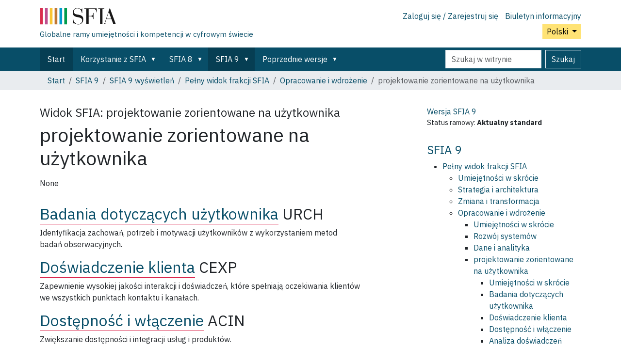

--- FILE ---
content_type: text/html;charset=utf-8
request_url: https://sfia-online.org/pl/sfia-9/sfia-views/full-framework-view/development-and-implementation/user-experience
body_size: 8458
content:
<!DOCTYPE html>
<html xmlns="http://www.w3.org/1999/xhtml" class="h-100" lang="pl" xml:lang="pl">

  <head><meta http-equiv="Content-Type" content="text/html; charset=UTF-8" />
    <!-- Google Tag Manager -->
    <script>(function(w,d,s,l,i){w[l]=w[l]||[];w[l].push({'gtm.start':
    new Date().getTime(),event:'gtm.js'});var f=d.getElementsByTagName(s)[0],
    j=d.createElement(s),dl=l!='dataLayer'?'&l='+l:'';j.async=true;j.src=
    'https://www.googletagmanager.com/gtm.js?id='+i+dl;f.parentNode.insertBefore(j,f);
      })(window,document,'script','dataLayer','GTM-W6HDL5B');</script>
    <!-- End Google Tag Manager -->
    <!-- Global site tag (gtag.js) - Google Analytics -->
    <script async="" src="https://www.googletagmanager.com/gtag/js?id=UA-64677514-1"></script>
    <script>
            window.dataLayer = window.dataLayer || [];
            function gtag(){dataLayer.push(arguments);}
            gtag('js', new Date());

            gtag('config', 'UA-64677514-1');
    </script>

    <title>projektowanie zorientowane na użytkownika — Polski</title>
    <link href="/sfiang/++theme++sfia-theme/++theme++barceloneta/barceloneta-apple-touch-icon.png" rel="apple-touch-icon" />
    <link href="/sfiang/++theme++sfia-theme/++theme++barceloneta/barceloneta-apple-touch-icon-144x144-precomposed.png" rel="apple-touch-icon-precomposed" sizes="144x144" />
    <link href="/sfiang/++theme++sfia-theme/++theme++barceloneta/barceloneta-apple-touch-icon-114x114-precomposed.png" rel="apple-touch-icon-precomposed" sizes="114x114" />
    <link href="/sfiang/++theme++sfia-theme/++theme++barceloneta/barceloneta-apple-touch-icon-72x72-precomposed.png" rel="apple-touch-icon-precomposed" sizes="72x72" />
    <link href="/sfiang/++theme++sfia-theme/++theme++barceloneta/barceloneta-apple-touch-icon-57x57-precomposed.png" rel="apple-touch-icon-precomposed" sizes="57x57" />
    <link href="/sfiang/++theme++sfia-theme/++theme++barceloneta/barceloneta-apple-touch-icon-precomposed.png" rel="apple-touch-icon-precomposed" />
  <meta charset="utf-8" /><meta name="twitter:card" content="summary" /><meta property="og:site_name" content="SFIA" /><meta property="og:title" content="projektowanie zorientowane na użytkownika" name="title" /><meta property="og:type" content="website" /><meta property="og:description" content="" /><meta property="og:url" content="https://sfia-online.org/pl/sfia-9/sfia-views/full-framework-view/development-and-implementation/user-experience" /><meta property="og:image" content="https://sfia-online.org/@@site-logo/sfialogo-outlines.svg" name="image" /><meta property="og:image:type" content="image/svg+xml" /><meta name="DC.date.created" content="2024-10-18T07:35:31+00:00" /><meta name="DC.date.modified" content="2024-10-18T07:37:40+00:00" /><meta name="DC.type" content="Menu" /><meta name="DC.format" content="text/plain" /><meta name="DC.language" content="pl" /><meta name="DC.date.valid_range" content="2024/10/18 - " /><meta name="viewport" content="width=device-width, initial-scale=1.0" /><meta name="generator" content="Plone - https://plone.org/" /><link rel="alternate" hreflang="es" href="https://sfia-online.org/es/sfia-9/sfia-views/full-framework-view/development-and-implementation/user-experience" /><link rel="alternate" hreflang="ja" href="https://sfia-online.org/ja/sfia-9/sfia-views/full-framework-view/development-and-implementation/user-experience" /><link rel="alternate" hreflang="pt" href="https://sfia-online.org/pt/sfia-9/sfia-views/full-framework-view/development-and-implementation/user-experience" /><link rel="alternate" hreflang="de" href="https://sfia-online.org/de/sfia-9/sfia-views/full-framework-view/development-and-implementation/user-experience" /><link rel="alternate" hreflang="en" href="https://sfia-online.org/en/sfia-9/sfia-views/full-framework-view/development-and-implementation/user-experience" /><link rel="alternate" hreflang="ru" href="https://sfia-online.org/ru/sfia-9/sfia-views/full-framework-view/development-and-implementation/user-experience" /><link rel="alternate" hreflang="it" href="https://sfia-online.org/it/sfia-9/sfia-views/full-framework-view/development-and-implementation/user-experience" /><link rel="alternate" hreflang="fr" href="https://sfia-online.org/fr/sfia-9/sfia-views/full-framework-view/development-and-implementation/user-experience" /><link rel="alternate" hreflang="fr-ca" href="https://sfia-online.org/fr-ca/sfia-9/sfia-views/full-framework-view/development-and-implementation/user-experience" /><link rel="alternate" hreflang="zh" href="https://sfia-online.org/zh/sfia-9/sfia-views/full-framework-view/development-and-implementation/user-experience" /><link rel="alternate" hreflang="ar" href="https://sfia-online.org/ar/sfia-9/sfia-views/full-framework-view/development-and-implementation/user-experience" /><link rel="alternate" hreflang="pl" href="https://sfia-online.org/pl/sfia-9/sfia-views/full-framework-view/development-and-implementation/user-experience" /><link rel="canonical" href="https://sfia-online.org/pl/sfia-9/sfia-views/full-framework-view/development-and-implementation/user-experience" /><link rel="preload icon" type="image/vnd.microsoft.icon" href="https://sfia-online.org/pl/favicon.ico?name=sfia-favicon.ico" /><link rel="mask-icon" href="https://sfia-online.org/pl/favicon.ico?name=sfia-favicon.ico" /><link href="https://sfia-online.org/pl/@@search" rel="search" title="Przeszukaj stronę" /><link data-bundle="collectionfilter-bundle" href="https://sfia-online.org/++webresource++82bcafb0-356d-5387-a703-bc0b71ea2cda/++plone++collectionfilter/collectionfilter.min.css" media="all" rel="stylesheet" type="text/css" /><link data-bundle="easyform" href="https://sfia-online.org/++webresource++b6e63fde-4269-5984-a67a-480840700e9a/++resource++easyform.css" media="all" rel="stylesheet" type="text/css" /><link data-bundle="mosaic-css" href="https://sfia-online.org/++webresource++5411e25a-bb6c-52c9-9764-e193dd1bdeb9/++plone++mosaic/mosaic.min.css" media="all" rel="stylesheet" type="text/css" /><link data-bundle="multilingual" href="https://sfia-online.org/++webresource++f30a16e6-dac4-5f5f-a036-b24364abdfc8/++resource++plone.app.multilingual.stylesheet/multilingual.css" media="all" rel="stylesheet" type="text/css" /><link data-bundle="plone-fullscreen" href="https://sfia-online.org/++webresource++ac83a459-aa2c-5a45-80a9-9d3e95ae0847/++plone++static/plone-fullscreen/fullscreen.css" media="all" rel="stylesheet" type="text/css" /><link data-bundle="diazo" href="https://sfia-online.org/++webresource++05036b61-3844-5c8b-8ddc-6440340b97b7/++theme++sfia-theme/styles/theme.min.css" media="all" rel="stylesheet" type="text/css" /><script data-bundle="collectionfilter-bundle" integrity="sha384-G96E8rSaSCb3q80fpWgtUqPhXxaBs0bVAGWdjODpcqCrs7nT1W1dzW+uVh7Xjuix" src="https://sfia-online.org/++webresource++d9ee3239-b605-576e-9578-88c1f7b95137/++plone++collectionfilter/collectionfilter-remote.min.js"></script><script data-bundle="plone-fullscreen" integrity="sha384-yAbXscL0aoE/0AkFhaGNz6d74lDy9Cz7PXfkWNqRnFm0/ewX0uoBBoyPBU5qW7Nr" src="https://sfia-online.org/++webresource++6aa4c841-faf5-51e8-8109-90bd97e7aa07/++plone++static/plone-fullscreen/fullscreen.js"></script><script data-bundle="plone" integrity="sha384-6Wh7fW8sei4bJMY3a6PIfr5jae6gj9dIadjpiDZBJsr9pJ5gW0bsg0IzoolcL3H0" src="https://sfia-online.org/++webresource++cff93eba-89cf-5661-8beb-464cc1d0cbc7/++plone++static/bundle-plone/bundle.min.js"></script><script data-bundle="diazo" integrity="sha384-fg9b8eMx+x25cqkQ/xuUVmuSFo+egtTxDtMjaBcTRsKyOlc3POihTlRlA17NDzlt" src="https://sfia-online.org/++webresource++808d846f-e21a-5b06-a95f-3172eb227e99/++theme++sfia-theme/js/theme.js"></script><script>
    const main_menu = "714372610a9547dc8074fb0d6660ff7e";
    window.addEventListener("load", function() {
        var reallinks = 0;
        if (document.getElementById("marker-menu-with-text")) {
          var reallinks = 1;
        }
        setOnclick(reallinks);
    });
    function setOnclick(reallinks) {
        // Be double sure that portal-column-two is available, by setting col-two
        // in the body classes.  Similar fix to setting "rhcol" to true above.
        var body = document.getElementsByTagName("body")[0];
        body.classList.add("col-two");
        var elems = [document.getElementById("menunav")];
        // The next two are only available when a skill is shown.
        elems.push(document.getElementById("related-sfia-skills"));
        elems.push(document.getElementById("additional-sfia-skills"));
        if (!reallinks) {
            elems.push(document.getElementById("skilllevels"));
        }
        elems.forEach(setnotreallinks);
        function setnotreallinks (elem) {
            if (!elem) {
              return;
            }
            var links = elem.getElementsByTagName("a");
            var nblinks = links.length;
            for (i = 0; i < nblinks; i++) {
                links[i].addEventListener("click", loadDoc);
            }
        }
    };
    function showDoc(item) {
      if (item === "pageload") {
        return;
      }
      document.getElementById("skilltitle").innerHTML = item.title;
      document.getElementById("skillintro").innerHTML = item.intro;
      document.getElementById("skilllevels").innerHTML = item.levels;
      document.getElementById("righthand").innerHTML = item.righthand;
      setOnclick(item.reallinks);
      document.documentElement.scrollTop = 0;
    };
    function loadDoc(event) {
      var show_revisions = document.getElementById("show_revisions");
      var xhttp = new XMLHttpRequest();
      var uid = event.target.getAttribute("data-uid");
      if (uid === null) {
        // Let the standard browser link handling kick in.
        return "";
      }
      var extra = "";
      if (show_revisions !== null) {
        extra = "&show_revisions=" + ((show_revisions.checked) ? "1" : "");
        show_revisions.setAttribute("data-uid", uid);
      }
      if (event.target != show_revisions) {
        event.preventDefault();
      }
      xhttp.onreadystatechange = function() {
        if (this.readyState == 4) {
          if (this.status == 200) {
            var item = JSON.parse(this.responseText);
            showDoc(item);
            var href = event.target.getAttribute("href");
            if (href) {
              history.pushState(item, "", href);
            }
          } else {
            // Getting the response failed, so try to follow the link.
            var href = event.target.getAttribute("href");
            if (href) {
              window.location = href;
            }
          };
        };
      };
      var menu = main_menu;
      if (uid === "skillsataglance") {
        menu = event.target.getAttribute("data-menu");
      }
      xhttp.open("GET", "get_summary?menu=" + menu + "&uid=" + uid + extra, true);
      xhttp.send();
    };
    // Handle forward/back buttons
    window.addEventListener("popstate", (event) => {
      // If a state has been provided, we have a "simulated" page
      // and we update the current page.
      if (event.state && event.state !== "pageload") {
        // Simulate the loading of the previous page
        showDoc(event.state);
      }
    });
    </script></head>

  <body class="d-flex flex-column h-100 col-content col-two frontend icons-off portaltype-menu section-sfia-9 site-pl subsection-sfia-views subsection-sfia-views-full-framework-view subsection-sfia-views-full-framework-view-development-and-implementation template-skillsview thumbs-on userrole-anonymous viewpermission-view" id="visual-portal-wrapper" dir="ltr" data-base-url="https://sfia-online.org/pl/sfia-9/sfia-views/full-framework-view/development-and-implementation/user-experience" data-view-url="https://sfia-online.org/pl/sfia-9/sfia-views/full-framework-view/development-and-implementation/user-experience" data-portal-url="https://sfia-online.org" data-i18ncatalogurl="https://sfia-online.org/plonejsi18n" data-pat-plone-modal="{&quot;actionOptions&quot;: {&quot;displayInModal&quot;: false}}" data-pat-pickadate="{&quot;date&quot;: {&quot;selectYears&quot;: 200}, &quot;time&quot;: {&quot;interval&quot;: 5 } }"><div class="outer-wrapper flex-shrink-0">
      <header class="container d-flex pt-3 flex-column justify-content-between align-items-lg-start flex-lg-row" id="content-header">

        <div class="mb-3 d-flex justify-content-end flex-lg-column" id="portal-top">
          <div id="portal-anontools">
  <ul class="list-inline">
    <li class="list-inline-item">
      <a title="Zaloguj się / Zarejestruj się" href="https://sfia-online.org/pl/login" id="personaltools-login" icon="plone-login" class="pat-plone-modal" data-pat-plone-modal="{}">Zaloguj się / Zarejestruj się</a>
    </li>
    <li class="list-inline-item">
      <a title="Biuletyn informacyjny" href="https://sfia-online.org/@@signup" id="personaltools-newsletter" icon="envelope-at">Biuletyn informacyjny</a>
    </li>
  </ul>
</div>


  <div class="btn-group d-inline-block" id="portal-languageselector-sfia">
    <button class="btn btn-secondary dropdown-toggle float-end mt-lg-1" aria-expanded="false" type="button" data-bs-toggle="dropdown">
      Polski
      
    </button>
    <ul class="dropdown-menu">

      
        <li>
          <a class="dropdown-item " href="https://sfia-online.org/@@multilingual-selector/1080f15ab0c54d5fadd7d03dcd27d414/en?set_language=en">English</a>
        </li>
      
        <li>
          <a class="dropdown-item " href="https://sfia-online.org/@@multilingual-selector/1080f15ab0c54d5fadd7d03dcd27d414/de?set_language=de">Deutsch</a>
        </li>
      
        <li>
          <a class="dropdown-item " href="https://sfia-online.org/@@multilingual-selector/1080f15ab0c54d5fadd7d03dcd27d414/es?set_language=es">Español</a>
        </li>
      
        <li>
          <a class="dropdown-item " href="https://sfia-online.org/@@multilingual-selector/1080f15ab0c54d5fadd7d03dcd27d414/fr?set_language=fr">Français</a>
        </li>
      
        <li>
          <a class="dropdown-item " href="https://sfia-online.org/@@multilingual-selector/1080f15ab0c54d5fadd7d03dcd27d414/it?set_language=it">Italiano</a>
        </li>
      
        <li>
          <a class="dropdown-item " href="https://sfia-online.org/@@multilingual-selector/1080f15ab0c54d5fadd7d03dcd27d414/nl?set_language=nl">Nederlands</a>
        </li>
      
        <li>
          <a class="dropdown-item active " href="https://sfia-online.org/@@multilingual-selector/1080f15ab0c54d5fadd7d03dcd27d414/pl?set_language=pl">Polski</a>
        </li>
      
        <li>
          <a class="dropdown-item " href="https://sfia-online.org/@@multilingual-selector/1080f15ab0c54d5fadd7d03dcd27d414/pt?set_language=pt">Português</a>
        </li>
      
        <li>
          <a class="dropdown-item " href="https://sfia-online.org/@@multilingual-selector/1080f15ab0c54d5fadd7d03dcd27d414/fr-ca?set_language=fr-ca">Français (Canada)</a>
        </li>
      
        <li>
          <a class="dropdown-item " href="https://sfia-online.org/@@multilingual-selector/1080f15ab0c54d5fadd7d03dcd27d414/ar?set_language=ar">العربية</a>
        </li>
      
        <li>
          <a class="dropdown-item " href="https://sfia-online.org/@@multilingual-selector/1080f15ab0c54d5fadd7d03dcd27d414/zh?set_language=zh">中文</a>
        </li>
      
        <li>
          <a class="dropdown-item " href="https://sfia-online.org/@@multilingual-selector/1080f15ab0c54d5fadd7d03dcd27d414/ja?set_language=ja">日本語</a>
        </li>
      
        <li>
          <a class="dropdown-item " href="https://sfia-online.org/@@multilingual-selector/1080f15ab0c54d5fadd7d03dcd27d414/ru?set_language=ru">Русский</a>
        </li>
      
    </ul>
  </div>








        </div>

        <div class="pb-3 d-flex justify-content-between align-items-center order-lg-first w-auto" id="portal-logo-wrapper">
          <div class="d-flex flex-column" id="portal-logo-with-tag-line">
            <a id="portal-logo" title="Polski" href="https://sfia-online.org/pl">
  <img alt="SFIA" src="https://sfia-online.org/@@site-logo/sfialogo-outlines.svg" title="SFIA" /></a>
            <div id="tag-line">Globalne ramy umiejętności i kompetencji w cyfrowym świecie</div>
          </div>
          <div class="navbar navbar-expand-lg">
            <button class="navbar-toggler border-secondary" aria-controls="offcanvasNavbar" type="button" data-bs-target="#offcanvasNavbar" data-bs-toggle="offcanvas" aria-label="Toggle navigation">
              <span class="navbar-toggler-icon"></span>
            </button>
          </div>
        </div>

      </header>

      <div id="mainnavigation-wrapper">
        <div id="mainnavigation">
          <nav class="navbar navbar-expand-lg navbar-barceloneta pat-navigationmarker" id="portal-globalnav-wrapper">
            <div class="container">
              <div class="offcanvas offcanvas-end" id="offcanvasNavbar" aria-labelledby="offcanvasNavbarLabel" tabindex="-1">
                <div class="offcanvas-header justify-content-end">
                  <button class="btn-close btn-close-white text-reset" aria-label="Close" type="button" data-bs-dismiss="offcanvas"></button>
                </div>
                <div class="offcanvas-body align-items-center">
                  <ul class="navbar-nav me-auto" id="portal-globalnav">
    <li class="index_html nav-item"><a href="https://sfia-online.org/pl" class="state-None nav-link">Start</a></li><li class="about-sfia has_subtree nav-item"><a href="https://sfia-online.org/pl/about-sfia" class="state-published nav-link" aria-haspopup="true">Korzystanie z SFIA</a><input id="navitem-about-sfia" type="checkbox" class="opener" /><label for="navitem-about-sfia" role="button" aria-label="Korzystanie z SFIA"></label><ul class="has_subtree dropdown"><li class="browsing-sfia nav-item"><a href="https://sfia-online.org/pl/about-sfia/browsing-sfia" class="state-published nav-link">Przeglądanie SFIA</a></li><li class="sfia-guiding-principles nav-item"><a href="https://sfia-online.org/pl/about-sfia/sfia-guiding-principles" class="state-published nav-link">Zasady przewodnie SFIA</a></li><li class="sfia-and-skills-management nav-item"><a href="https://sfia-online.org/pl/about-sfia/sfia-and-skills-management" class="state-published nav-link">SFIA i zarządzanie umiejętnościami</a></li><li class="how-sfia-works nav-item"><a href="https://sfia-online.org/pl/about-sfia/how-sfia-works" class="state-published nav-link">Jak działa SFIA – poziomy odpowiedzialności i umiejętności</a></li><li class="the-context-for-sfia nav-item"><a href="https://sfia-online.org/pl/about-sfia/the-context-for-sfia" class="state-published nav-link">Kontekst SFIA</a></li><li class="using-and-licensing-sfia nav-item"><a href="https://sfia-online.org/pl/about-sfia/using-and-licensing-sfia" class="state-published nav-link">Korzystanie i licencjonowanie SFIA</a></li><li class="introduction-to-sfia-documentation nav-item"><a href="https://sfia-online.org/pl/about-sfia/introduction-to-sfia-documentation" class="state-published nav-link">Wprowadzenie do dokumentacji SFIA</a></li><li class="sfia-levels-of-responsibility nav-item"><a href="https://sfia-online.org/pl/about-sfia/sfia-levels-of-responsibility" class="state-published nav-link">Poziomy odpowiedzialności SFIA</a></li><li class="sfia-professional-skills nav-item"><a href="https://sfia-online.org/pl/about-sfia/sfia-professional-skills" class="state-published nav-link">Umiejętności zawodowe SFIA</a></li></ul></li><li class="sfia-8 has_subtree nav-item"><a href="https://sfia-online.org/pl/sfia-8" class="state-published nav-link" aria-haspopup="true">SFIA 8</a><input id="navitem-sfia-8" type="checkbox" class="opener" /><label for="navitem-sfia-8" role="button" aria-label="SFIA 8"></label><ul class="has_subtree dropdown"><li class="behavioural-factors-in-sfia nav-item"><a href="https://sfia-online.org/pl/sfia-8/behavioural-factors-in-sfia" class="state-published nav-link">Czynniki behawioralne</a></li><li class="sfia-views nav-item"><a href="https://sfia-online.org/pl/sfia-8/sfia-views" class="state-published nav-link">Widoki SFIA</a></li><li class="skills nav-item"><a href="https://sfia-online.org/pl/sfia-8/skills" class="state-published nav-link">Umiejętności</a></li><li class="documentation nav-item"><a href="https://sfia-online.org/pl/sfia-8/documentation" class="state-published nav-link">Dokumenty SFIA 8</a></li><li class="all-skills-a-z nav-item"><a href="https://sfia-online.org/pl/sfia-8/all-skills-a-z" class="state-published nav-link">Lista umiejętności od A do Z</a></li></ul></li><li class="sfia-9 has_subtree nav-item"><a href="https://sfia-online.org/pl/sfia-9" class="state-published nav-link" aria-haspopup="true">SFIA 9</a><input id="navitem-sfia-9" type="checkbox" class="opener" /><label for="navitem-sfia-9" role="button" aria-label="SFIA 9"></label><ul class="has_subtree dropdown"><li class="responsibilities nav-item"><a href="https://sfia-online.org/pl/sfia-9/responsibilities" class="state-published nav-link">Poziomy odpowiedzialności</a></li><li class="all-skills-a-z nav-item"><a href="https://sfia-online.org/pl/sfia-9/all-skills-a-z" class="state-published nav-link">Lista umiejętności od A do Z</a></li><li class="generic-attributes-a-z nav-item"><a href="https://sfia-online.org/pl/sfia-9/generic-attributes-a-z" class="state-published nav-link">Atrybuty ogólne SFIA 9 – katalog</a></li><li class="sfia-views nav-item"><a href="https://sfia-online.org/pl/sfia-9/sfia-views" class="state-published nav-link">SFIA 9 wyświetleń</a></li></ul></li><li class="legacy-sfia has_subtree nav-item"><a href="https://sfia-online.org/pl/legacy-sfia" class="state-published nav-link" aria-haspopup="true">Poprzednie wersje</a><input id="navitem-legacy-sfia" type="checkbox" class="opener" /><label for="navitem-legacy-sfia" role="button" aria-label="Poprzednie wersje"></label><ul class="has_subtree dropdown"><li class="sfia-7 nav-item"><a href="https://sfia-online.org/pl/legacy-sfia/sfia-7" class="state-published nav-link">SFIA 7</a></li></ul></li>
  
  <li class="nav-item hamburger-nav-item">
    <a class="nav-link" href="https://sfia-online.org/login">Zaloguj się / Zarejestruj się</a>
  </li>
  <li class="nav-item hamburger-nav-item">
    <a class="nav-link" href="https://sfia-online.org/@@signup" title="Zapisz się tutaj, aby otrzymywać nasz newsletter">Biuletyn informacyjny</a>
  </li>
</ul>
                  <ul class="navbar-nav me-auto" id="extra-nav-links">
                  </ul>
                  <div class="d-flex flex-column position-relative" id="portal-searchbox">

  <form class="d-flex False False" id="searchGadget_form" action="https://sfia-online.org/pl/@@search" role="search" data-pat-livesearch="ajaxUrl:https://sfia-online.org/pl/@@ajax-search">

    <label class="hiddenStructure" for="searchGadget">Szukaj</label>

    <input class="searchField form-control me-2" id="searchGadget" name="SearchableText" placeholder="Szukaj w witrynie" size="18" title="Szukaj w witrynie" type="text" />

    <button class="searchButton btn btn-outline-light" type="submit">Szukaj</button>

    <div class="hiddenStructure" id="portal-advanced-search">
      <a href="https://sfia-online.org/pl/@@search">Wyszukiwanie Zaawansowane...</a>
    </div>

  </form>

</div>
                </div>
              </div>
            </div>
          </nav>
        </div>
      </div>

      <div class="principal" id="hero">
        <div class="container">
          <div class="gigantic">
          </div>
        </div>
      </div>

      <div id="above-content-wrapper">
        <div id="viewlet-above-content">
<nav id="portal-breadcrumbs" aria-label="breadcrumb">
  <div class="container">
    <ol class="breadcrumb">
      <li class="breadcrumb-item"><a href="https://sfia-online.org/pl">Start</a></li>
      
        <li class="breadcrumb-item"><a href="https://sfia-online.org/pl/sfia-9">SFIA 9</a></li>
        
      
        <li class="breadcrumb-item"><a href="https://sfia-online.org/pl/sfia-9/sfia-views">SFIA 9 wyświetleń</a></li>
        
      
        <li class="breadcrumb-item"><a href="https://sfia-online.org/pl/sfia-9/sfia-views/full-framework-view">Pełny widok frakcji SFIA</a></li>
        
      
        <li class="breadcrumb-item"><a href="https://sfia-online.org/pl/sfia-9/sfia-views/full-framework-view/development-and-implementation">Opracowanie i wdrożenie</a></li>
        
      
        
        <li class="breadcrumb-item active" aria-current="page">projektowanie zorientowane na użytkownika</li>
      
    </ol>
  </div>
</nav>
</div>
      </div>

      <div class="container">
        <div class="row">
          <aside class="col-12" id="global_statusmessage">
        

        <div>
        </div>
      </aside>
        </div>
        <main class="row" id="main-container">
          <section id="portal-column-content">

        

          

            

              <article id="content">

                

                  <header>

                    <div id="viewlet-above-content-title"><span id="social-tags-body" itemscope="" itemtype="http://schema.org/WebPage" style="display: none">
  <span itemprop="name">projektowanie zorientowane na użytkownika</span>
  <span itemprop="description"></span>
  <span itemprop="url">https://sfia-online.org/pl/sfia-9/sfia-views/full-framework-view/development-and-implementation/user-experience</span>
  <span itemprop="image">https://sfia-online.org/@@site-logo/sfialogo-outlines.svg</span>
</span>
</div>

                    
    <h4 class="skillsViewLabel">
      <span>Widok SFIA:</span>
      <span>projektowanie zorientowane na użytkownika</span>
      
    </h4>
    <h1 class="documentFirstHeading" id="skilltitle">projektowanie zorientowane na użytkownika</h1>
  

                    <div id="viewlet-below-content-title">
</div>

                    
    <div class="documentDescription description" id="skillintro"><div>None</div></div>
  

                    <div id="viewlet-below-content-description"></div>

                  </header>

                  <div id="viewlet-above-content-body">


</div>

                  <div id="content-core">
                    

    
    <div id="skilllevels"><section><h2><a href="/pl/sfia-9/skills/user-research" data-uid="4c6cde31e52444b5a0f27449192fd32e">Badania dotyczących użytkownika</a> <span class="skills_code">URCH</span></h2><div><p>Identyfikacja zachowań, potrzeb i motywacji użytkowników z wykorzystaniem metod badań obserwacyjnych.</p></div><h2><a href="/pl/sfia-9/skills/customer-experience" data-uid="028ff18f589e43aa82f4206f375e1d47">Doświadczenie klienta</a> <span class="skills_code">CEXP</span></h2><div><p>Zapewnienie wysokiej jakości interakcji i doświadczeń, które spełniają oczekiwania klientów we wszystkich punktach kontaktu i kanałach.</p></div><h2><a href="/pl/sfia-9/skills/accessibility-and-inclusion" data-uid="7965b3d3ef084d83a4466f9d9f813725">Dostępność i włączenie</a> <span class="skills_code">ACIN</span></h2><div><p>Zwiększanie dostępności i integracji usług i produktów.</p></div><h2><a href="/pl/sfia-9/skills/user-experience-analysis" data-uid="cc511e41cd6544eb8725622855923397">Analiza doświadczeń użytkownika</a> <span class="skills_code">UNAN</span></h2><div><p>Zrozumienie kontekstu użytkowania systemów, produktów i usług oraz określenie wymagań dotyczących doświadczenia użytkownika i celów projektowych.</p></div><h2><a href="/pl/sfia-9/skills/user-experience-design" data-uid="c79be0f84a304aaeb6c1dbf6408296a3">Projekt doświadczeń użytkownika</a> <span class="skills_code">HCEV</span></h2><div><p>Tworzenie koncepcji projektowych i prototypów dla interakcji użytkownika z produktem, systemem lub usługą oraz doświadczeń z nimi związanych.</p></div><h2><a href="/pl/sfia-9/skills/user-experience-evaluation" data-uid="d796d37921134e2c91261bab40df489c">Ocena doświadczeń użytkownika</a> <span class="skills_code">USEV</span></h2><div><p>Walidacja systemów, produktów lub usług pod kątem celów, metryk i założeń dotyczących doświadczeń użytkownika.</p></div></section></div>
  
                  </div>

                  <div id="viewlet-below-content-body">






</div>

                
                <footer>
                  <div id="viewlet-below-content">




</div>
                </footer>
              </article>
            
          

        
      </section>
          
          <aside id="portal-column-two" role="complementary">
          
        
          

        
        
    <aside id="righthand"><div>
  <div>
  <aside class="portlet" id="framework-label">
    <a href="/pl/sfia-9">
      <div class="framework-label-version">
        <span>Wersja SFIA</span>
        9
      </div>
    </a>
    <div class="framework-label-status-wrapper">
      <span>Status ramowy:</span>
      <span class="framework-label-status">Aktualny standard</span>
    </div>
    
    
  </aside>
</div>

  <aside class="portlet">
    <h4 class="navhead">
      <a href="/pl/sfia-9">SFIA 9</a>
    </h4>
    <nav id="menunav"><ul class="menu depth-0"><li id="1-0"><a href="/pl/sfia-9/sfia-views/full-framework-view" data-uid="e1666eaafbb245f5b7b89a5f03df2d11">Pełny widok frakcji SFIA</a><ul class="menu depth-1"><li class="glance"><a href="/pl/sfia-9/sfia-views/full-framework-view/?path=/glance" data-uid="skillsataglance" data-menu="e1666eaafbb245f5b7b89a5f03df2d11">Umiejętności w skrócie</a></li><li id="2-0-0"><a href="/pl/sfia-9/sfia-views/full-framework-view/strategy-and-architecture" data-uid="e8dad415a506464bb5ada15688d7651f">Strategia i architektura</a></li><li id="2-0-1"><a href="/pl/sfia-9/sfia-views/full-framework-view/change-and-transformation" data-uid="373b60ac4b49449b8f9cd779aaf45167">Zmiana i transformacja</a></li><li id="2-0-2"><a href="/pl/sfia-9/sfia-views/full-framework-view/development-and-implementation" data-uid="d14589177d93469597ec0f78ab46cc1a">Opracowanie i wdrożenie</a><ul class="menu depth-2"><li class="glance"><a href="/pl/sfia-9/sfia-views/full-framework-view/development-and-implementation/?path=/glance" data-uid="skillsataglance" data-menu="d14589177d93469597ec0f78ab46cc1a">Umiejętności w skrócie</a></li><li id="3-0-2-0"><a href="/pl/sfia-9/sfia-views/full-framework-view/development-and-implementation/systems-development" data-uid="11c1c3c1790c473686ee8b5e88704aa1">Rozwój systemów</a></li><li id="3-0-2-1"><a href="/pl/sfia-9/sfia-views/full-framework-view/development-and-implementation/data-solutions" data-uid="624a3576361b482bafa86c5ab460e61a">Dane i analityka</a></li><li id="3-0-2-2"><a href="/pl/sfia-9/sfia-views/full-framework-view/development-and-implementation/user-experience" data-uid="714372610a9547dc8074fb0d6660ff7e" class="current">projektowanie zorientowane na użytkownika</a><ul class="menu skill"><li class="glance"><a href="/pl/sfia-9/sfia-views/full-framework-view/development-and-implementation/user-experience/?path=/glance" data-uid="skillsataglance" data-menu="714372610a9547dc8074fb0d6660ff7e">Umiejętności w skrócie</a></li><li id="4-0-2-2-0"><a href="/pl/sfia-9/skills/user-research" data-uid="4c6cde31e52444b5a0f27449192fd32e">Badania dotyczących użytkownika</a></li><li id="4-0-2-2-1"><a href="/pl/sfia-9/skills/customer-experience" data-uid="028ff18f589e43aa82f4206f375e1d47">Doświadczenie klienta</a></li><li id="4-0-2-2-2"><a href="/pl/sfia-9/skills/accessibility-and-inclusion" data-uid="7965b3d3ef084d83a4466f9d9f813725">Dostępność i włączenie</a></li><li id="4-0-2-2-3"><a href="/pl/sfia-9/skills/user-experience-analysis" data-uid="cc511e41cd6544eb8725622855923397">Analiza doświadczeń użytkownika</a></li><li id="4-0-2-2-4"><a href="/pl/sfia-9/skills/user-experience-design" data-uid="c79be0f84a304aaeb6c1dbf6408296a3">Projekt doświadczeń użytkownika</a></li><li id="4-0-2-2-5"><a href="/pl/sfia-9/skills/user-experience-evaluation" data-uid="d796d37921134e2c91261bab40df489c">Ocena doświadczeń użytkownika</a></li></ul></li><li id="3-0-2-3"><a href="/pl/sfia-9/sfia-views/full-framework-view/development-and-implementation/content-management" data-uid="a24b0facadb346a69ca5e703d6fd476c">Zarządzanie treścią</a></li><li id="3-0-2-4"><a href="/pl/sfia-9/sfia-views/full-framework-view/development-and-implementation/computational-science" data-uid="dcb75b965de84de0ae73fa44b71eb4a0">Nauki obliczeniowe</a></li></ul></li><li id="2-0-3"><a href="/pl/sfia-9/sfia-views/full-framework-view/delivery-and-operation" data-uid="1b2911423a3745e39695a115ab804b73">Dostawa i obsługa</a></li><li id="2-0-4"><a href="/pl/sfia-9/sfia-views/full-framework-view/people-and-skills" data-uid="ebc747bc2ecb48b2aaaf9c3e1a20c3a1">Ludzie i umiejętności</a></li><li id="2-0-5"><a href="/pl/sfia-9/sfia-views/full-framework-view/relationships-and-engagement" data-uid="e5fee1755b9e4629b99163663664feda">Relacje i zaangażowanie</a></li></ul></li></ul></nav>
  </aside>

  <aside class="portlet portletStaticText portlet-static-skill-links">
    <h3>Linki</h3>
    <p>
      <a href="https://sfia-online.org/pl/sfia-9/all-skills-a-z">Katalog umiejętności A-Z</a>
    </p>
    <p>
      <a href="https://sfia-online.org/pl/sfia-9/responsibilities">Poziomy odpowiedzialności</a>
    </p>
    <p>
      <a href="https://sfia-online.org/en/tools-and-resources/standard-industry-skills-profiles/sfia-8-skills-for-role-families-job-titles">Profile umiejętności SFIA</a>
    </p>
    <p>
      <a href="https://sfia-online.org/en/tools-and-resources/bodies-of-knowledge/list-of-bodies-of-knowledge">Zasoby wiedzy</a>
    </p>
  </aside>
  
  
  
  
</div>
</aside>
  
      </aside>
        </main>
        <!--/row-->
      </div>
      <!--/container-->

    </div><!--/outer-wrapper --><div class="container" id="portal-footer-wrapper">
        <footer class="py-4 text-start">
          
          <div class="row">
            <div>
              <h5>SFIA Foundation</h5>
              <div>
                <p>SFIA Foundation jest globalną organizacją non-profit, która nadzoruje produkcję i korzystanie z ram umiejętności dla epoki informacyjnej</p>
              </div>
            </div>

            <div>
              <h5>Wsparcie</h5>
              <ul>
                <li>
                  <a href="https://sfia-online.org/en/about-us">O nas</a>
                </li>
                <li>
                  <a href="https://sfia-online.org/en/contact-info">Skontaktuj się z nami</a>
                </li>
                <li>
                  <a href="https://sfia-online.org/en/sitemap">Mapa strony</a>
                </li>
                <li>
                  <a href="https://sfia-online.org/en/about-us/privacy">Prywatność</a>
                </li>
                <li>
                  <a href="https://sfia-online.org/en/assets/documents/accreditation-and-licensing/sfia_general_terms_2020.pdf">Zasady i warunki</a>
                </li>
                <li>
                  <a href="https://sfia-online.org/accessibility-info">Dostępność</a>
                </li>
              </ul>
            </div>

            <div>
              <h5>Podążaj za nami</h5>
              <ul>
                <li>
                  <a href="https://www.linkedin.com/company/sfia-foundation">LinkedIn</a>
                </li>
                <li>
                  <a href="https://www.linkedin.com/groups/1934300/">Forum użytkowników SFIA</a>
                </li>
                <li>
                  <a href="https://twitter.com/SFIA_Foundation">Świergot</a>
                </li>
                <li>
                  <a href="https://www.youtube.com/channel/UCkv9E8z3JUcB1xaAWKknCpQ/featured">YouTube</a>
                </li>
                <li>
                  <a href="https://www.slideshare.net/sfiauser/">SlideShare</a>
                </li>
              </ul>
            </div>
            <div>
              <p>© Copyright © SFIA Foundation 2003-2025. Znak towarowy SFIA jest chroniony w ponad 35 krajach na całym świecie.</p>
              <p>SFIA Foundation. Prywatna firma z ograniczoną odpowiedzialnością. Zarejestrowany w Anglii numer 04770377. Siedziba: The Scalpel, 18th Floor, 52 Lime Street, London EC3M 7AF, UK (nie do korespondencji)</p>
            </div>
          </div>
        </footer>
      </div><!-- Matomo --><script>
    var _paq = window._paq = window._paq || [];
    /* tracker methods like "setCustomDimension" should be called before "trackPageView" */
    _paq.push(['trackPageView']);
    _paq.push(['enableLinkTracking']);
    (function() {
      var u="https://sfiaonline.matomo.cloud/";
      _paq.push(['setTrackerUrl', u+'matomo.php']);
      _paq.push(['setSiteId', '1']);
      var d=document, g=d.createElement('script'), s=d.getElementsByTagName('script')[0];
      g.async=true; g.src='//cdn.matomo.cloud/sfiaonline.matomo.cloud/matomo.js'; s.parentNode.insertBefore(g,s);
    })();
    </script><!-- End Matomo Code --></body>

</html>